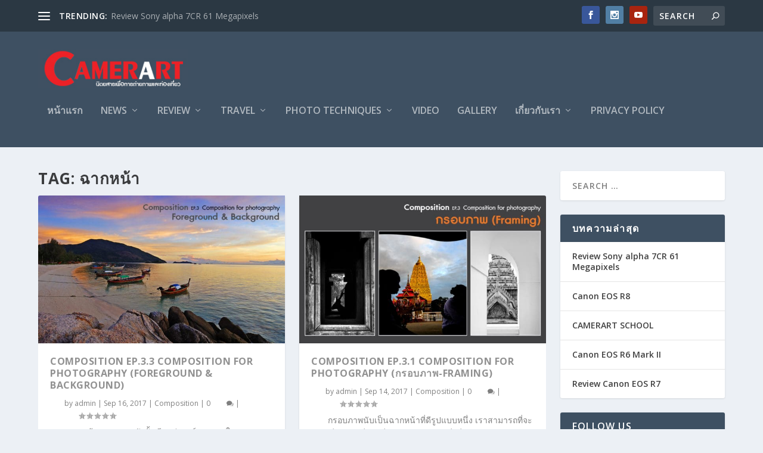

--- FILE ---
content_type: text/css
request_url: https://www.camerartmagazine.com/wp-content/et-cache/5435/et-core-unified-cpt-deferred-5435.min.css?ver=1768656834
body_size: 915
content:
.et_extra_layout .et_pb_extra_column_main .et_pb_image_30,.et_extra_layout .et_pb_extra_column_main .et_pb_image_31,.et_extra_layout .et_pb_extra_column_main .et_pb_image_32,.et_extra_layout .et_pb_extra_column_main .et_pb_image_33,.et_extra_layout .et_pb_extra_column_main .et_pb_image_34,.et_extra_layout .et_pb_extra_column_main .et_pb_image_35,.et_extra_layout .et_pb_extra_column_main .et_pb_image_36,.et_extra_layout .et_pb_extra_column_main .et_pb_image_37,.et_extra_layout .et_pb_extra_column_main .et_pb_image_38,.et_extra_layout .et_pb_extra_column_main .et_pb_image_39,.et_extra_layout .et_pb_extra_column_main .et_pb_image_40,.et_extra_layout .et_pb_extra_column_main .et_pb_image_41,.et_extra_layout .et_pb_extra_column_main .et_pb_image_42,.et_extra_layout .et_pb_extra_column_main .et_pb_image_43,.et_extra_layout .et_pb_extra_column_main .et_pb_image_44,.et_extra_layout .et_pb_extra_column_main .et_pb_image_45,.et_extra_layout .et_pb_extra_column_main .et_pb_image_46,.et_extra_layout .et_pb_extra_column_main .et_pb_image_47,.et_extra_layout .et_pb_extra_column_main .et_pb_image_48,.et_extra_layout .et_pb_extra_column_main .et_pb_image_50,.et_extra_layout .et_pb_extra_column_main .et_pb_image_51,.et_extra_layout .et_pb_extra_column_main .et_pb_image_52,.et_extra_layout .et_pb_extra_column_main .et_pb_image_53,.et_extra_layout .et_pb_extra_column_main .et_pb_image_55,.et_extra_layout .et_pb_extra_column_main .et_pb_image_56,.et_extra_layout .et_pb_extra_column_main .et_pb_image_57,.et_extra_layout .et_pb_extra_column_main .et_pb_image_58,.et_extra_layout .et_pb_extra_column_main .et_pb_image_59,.et_extra_layout .et_pb_extra_column_main .et_pb_image_60,.et_extra_layout .et_pb_extra_column_main .et_pb_image_61,.et_extra_layout .et_pb_extra_column_main .et_pb_image_62,.et_extra_layout .et_pb_extra_column_main .et_pb_image_66,.et_extra_layout .et_pb_extra_column_main .et_pb_image_67,.et_extra_layout .et_pb_extra_column_main .et_pb_image_68,.et_extra_layout .et_pb_extra_column_main .et_pb_image_69,.et_extra_layout .et_pb_extra_column_main .et_pb_image_70,.et_extra_layout .et_pb_extra_column_main .et_pb_image_71,.et_extra_layout .et_pb_extra_column_main .et_pb_image_73,.et_extra_layout .et_pb_extra_column_main .et_pb_image_74,.et_extra_layout .et_pb_extra_column_main .et_pb_image_75,.et_extra_layout .et_pb_extra_column_main .et_pb_image_76,.et_extra_layout .et_pb_extra_column_main .et_pb_image_77,.et_extra_layout .et_pb_extra_column_main .et_pb_image_78,.et_extra_layout .et_pb_extra_column_main .et_pb_image_79,.et_extra_layout .et_pb_extra_column_main .et_pb_image_80,.et_extra_layout .et_pb_extra_column_main .et_pb_image_81,.et_extra_layout .et_pb_extra_column_main .et_pb_image_82,.et_extra_layout .et_pb_extra_column_main .et_pb_image_83,.et_extra_layout .et_pb_extra_column_main .et_pb_image_84,.et_extra_layout .et_pb_extra_column_main .et_pb_image_85,.et_extra_layout .et_pb_extra_column_main .et_pb_image_86,.et_extra_layout .et_pb_extra_column_main .et_pb_image_87,.et_extra_layout .et_pb_extra_column_main .et_pb_image_88,.et_extra_layout .et_pb_extra_column_main .et_pb_image_89,.et_extra_layout .et_pb_extra_column_main .et_pb_image_90,.et_extra_layout .et_pb_extra_column_main .et_pb_image_91,.et_extra_layout .et_pb_extra_column_main .et_pb_image_92,.et_extra_layout .et_pb_extra_column_main .et_pb_image_93,.et_extra_layout .et_pb_extra_column_main .et_pb_image_94,.et_extra_layout .et_pb_extra_column_main .et_pb_image_95,.et_extra_layout .et_pb_extra_column_main .et_pb_image_96,.et_extra_layout .et_pb_extra_column_main .et_pb_image_97,.et_extra_layout .et_pb_extra_column_main .et_pb_image_99,.et_extra_layout .et_pb_extra_column_main .et_pb_image_100,.et_extra_layout .et_pb_extra_column_main .et_pb_image_103,.et_extra_layout .et_pb_extra_column_main .et_pb_image_104,.et_extra_layout .et_pb_extra_column_main .et_pb_image_105,.et_extra_layout .et_pb_extra_column_main .et_pb_image_106,.et_extra_layout .et_pb_extra_column_main .et_pb_image_107,.et_extra_layout .et_pb_extra_column_main .et_pb_image_108,.et_extra_layout .et_pb_extra_column_main .et_pb_image_109,.et_extra_layout .et_pb_extra_column_main .et_pb_image_110,.et_extra_layout .et_pb_extra_column_main .et_pb_image_111,.et_extra_layout .et_pb_extra_column_main .et_pb_image_112,.et_extra_layout .et_pb_extra_column_main .et_pb_image_113,.et_extra_layout .et_pb_extra_column_main .et_pb_image_114,.et_extra_layout .et_pb_extra_column_main .et_pb_image_115,.et_extra_layout .et_pb_extra_column_main .et_pb_image_116,.et_extra_layout .et_pb_extra_column_main .et_pb_image_117,.et_extra_layout .et_pb_extra_column_main .et_pb_image_118,.et_extra_layout .et_pb_extra_column_main .et_pb_image_119,.et_extra_layout .et_pb_extra_column_main .et_pb_image_120,.et_extra_layout .et_pb_extra_column_main .et_pb_image_123,.et_extra_layout .et_pb_extra_column_main .et_pb_image_124,.et_extra_layout .et_pb_extra_column_main .et_pb_image_125,.et_extra_layout .et_pb_extra_column_main .et_pb_image_126,.et_extra_layout .et_pb_extra_column_main .et_pb_image_127,.et_extra_layout .et_pb_extra_column_main .et_pb_image_129,.et_extra_layout .et_pb_extra_column_main .et_pb_image_130,.et_extra_layout .et_pb_extra_column_main .et_pb_image_131,.et_extra_layout .et_pb_extra_column_main .et_pb_image_132,.et_extra_layout .et_pb_extra_column_main .et_pb_image_133,.et_extra_layout .et_pb_extra_column_main .et_pb_image_134,.et_extra_layout .et_pb_extra_column_main .et_pb_image_135,.et_extra_layout .et_pb_extra_column_main .et_pb_image_136,.et_extra_layout .et_pb_extra_column_main .et_pb_image_137,.et_extra_layout .et_pb_extra_column_main .et_pb_image_138,.et_extra_layout .et_pb_extra_column_main .et_pb_image_140,.et_extra_layout .et_pb_extra_column_main .et_pb_image_142,.et_extra_layout .et_pb_extra_column_main .et_pb_image_143,.et_extra_layout .et_pb_extra_column_main .et_pb_image_144,.et_extra_layout .et_pb_extra_column_main .et_pb_image_145,.et_extra_layout .et_pb_extra_column_main .et_pb_image_147,.et_extra_layout .et_pb_extra_column_main .et_pb_image_148,.et_extra_layout .et_pb_extra_column_main .et_pb_image_149,.et_extra_layout .et_pb_extra_column_main .et_pb_image_150,.et_extra_layout .et_pb_extra_column_main .et_pb_image_151,.et_extra_layout .et_pb_extra_column_main .et_pb_image_152,.et_extra_layout .et_pb_extra_column_main .et_pb_image_153{text-align:left;margin-left:0}.et_extra_layout .et_pb_extra_column_main .et_pb_image_49,.et_extra_layout .et_pb_extra_column_main .et_pb_image_54,.et_extra_layout .et_pb_extra_column_main .et_pb_image_63,.et_extra_layout .et_pb_extra_column_main .et_pb_image_64,.et_extra_layout .et_pb_extra_column_main .et_pb_image_65,.et_extra_layout .et_pb_extra_column_main .et_pb_image_72,.et_extra_layout .et_pb_extra_column_main .et_pb_image_98,.et_extra_layout .et_pb_extra_column_main .et_pb_image_101,.et_extra_layout .et_pb_extra_column_main .et_pb_image_102,.et_extra_layout .et_pb_extra_column_main .et_pb_image_121,.et_extra_layout .et_pb_extra_column_main .et_pb_image_122,.et_extra_layout .et_pb_extra_column_main .et_pb_image_128,.et_extra_layout .et_pb_extra_column_main .et_pb_image_139,.et_extra_layout .et_pb_extra_column_main .et_pb_image_141,.et_extra_layout .et_pb_extra_column_main .et_pb_image_146{text-align:center}@media only screen and (max-width:980px){.et_extra_layout .et_pb_extra_column_main .et_pb_image_30,.et_extra_layout .et_pb_extra_column_main .et_pb_image_31,.et_extra_layout .et_pb_extra_column_main .et_pb_image_32,.et_extra_layout .et_pb_extra_column_main .et_pb_image_33,.et_extra_layout .et_pb_extra_column_main .et_pb_image_34,.et_extra_layout .et_pb_extra_column_main .et_pb_image_35,.et_extra_layout .et_pb_extra_column_main .et_pb_image_36,.et_extra_layout .et_pb_extra_column_main .et_pb_image_37,.et_extra_layout .et_pb_extra_column_main .et_pb_image_38,.et_extra_layout .et_pb_extra_column_main .et_pb_image_39,.et_extra_layout .et_pb_extra_column_main .et_pb_image_40,.et_extra_layout .et_pb_extra_column_main .et_pb_image_41,.et_extra_layout .et_pb_extra_column_main .et_pb_image_42,.et_extra_layout .et_pb_extra_column_main .et_pb_image_43,.et_extra_layout .et_pb_extra_column_main .et_pb_image_44,.et_extra_layout .et_pb_extra_column_main .et_pb_image_45,.et_extra_layout .et_pb_extra_column_main .et_pb_image_46,.et_extra_layout .et_pb_extra_column_main .et_pb_image_47,.et_extra_layout .et_pb_extra_column_main .et_pb_image_48,.et_extra_layout .et_pb_extra_column_main .et_pb_image_50,.et_extra_layout .et_pb_extra_column_main .et_pb_image_51,.et_extra_layout .et_pb_extra_column_main .et_pb_image_52,.et_extra_layout .et_pb_extra_column_main .et_pb_image_53,.et_extra_layout .et_pb_extra_column_main .et_pb_image_55,.et_extra_layout .et_pb_extra_column_main .et_pb_image_56,.et_extra_layout .et_pb_extra_column_main .et_pb_image_57,.et_extra_layout .et_pb_extra_column_main .et_pb_image_58,.et_extra_layout .et_pb_extra_column_main .et_pb_image_59,.et_extra_layout .et_pb_extra_column_main .et_pb_image_60,.et_extra_layout .et_pb_extra_column_main .et_pb_image_61,.et_extra_layout .et_pb_extra_column_main .et_pb_image_62,.et_extra_layout .et_pb_extra_column_main .et_pb_image_66,.et_extra_layout .et_pb_extra_column_main .et_pb_image_67,.et_extra_layout .et_pb_extra_column_main .et_pb_image_68,.et_extra_layout .et_pb_extra_column_main .et_pb_image_69,.et_extra_layout .et_pb_extra_column_main .et_pb_image_70,.et_extra_layout .et_pb_extra_column_main .et_pb_image_71,.et_extra_layout .et_pb_extra_column_main .et_pb_image_73,.et_extra_layout .et_pb_extra_column_main .et_pb_image_74,.et_extra_layout .et_pb_extra_column_main .et_pb_image_75,.et_extra_layout .et_pb_extra_column_main .et_pb_image_76,.et_extra_layout .et_pb_extra_column_main .et_pb_image_77,.et_extra_layout .et_pb_extra_column_main .et_pb_image_78,.et_extra_layout .et_pb_extra_column_main .et_pb_image_79,.et_extra_layout .et_pb_extra_column_main .et_pb_image_80,.et_extra_layout .et_pb_extra_column_main .et_pb_image_81,.et_extra_layout .et_pb_extra_column_main .et_pb_image_82,.et_extra_layout .et_pb_extra_column_main .et_pb_image_83,.et_extra_layout .et_pb_extra_column_main .et_pb_image_84,.et_extra_layout .et_pb_extra_column_main .et_pb_image_85,.et_extra_layout .et_pb_extra_column_main .et_pb_image_86,.et_extra_layout .et_pb_extra_column_main .et_pb_image_87,.et_extra_layout .et_pb_extra_column_main .et_pb_image_88,.et_extra_layout .et_pb_extra_column_main .et_pb_image_89,.et_extra_layout .et_pb_extra_column_main .et_pb_image_90,.et_extra_layout .et_pb_extra_column_main .et_pb_image_91,.et_extra_layout .et_pb_extra_column_main .et_pb_image_92,.et_extra_layout .et_pb_extra_column_main .et_pb_image_93,.et_extra_layout .et_pb_extra_column_main .et_pb_image_94,.et_extra_layout .et_pb_extra_column_main .et_pb_image_95,.et_extra_layout .et_pb_extra_column_main .et_pb_image_96,.et_extra_layout .et_pb_extra_column_main .et_pb_image_97,.et_extra_layout .et_pb_extra_column_main .et_pb_image_99,.et_extra_layout .et_pb_extra_column_main .et_pb_image_100,.et_extra_layout .et_pb_extra_column_main .et_pb_image_103,.et_extra_layout .et_pb_extra_column_main .et_pb_image_104,.et_extra_layout .et_pb_extra_column_main .et_pb_image_105,.et_extra_layout .et_pb_extra_column_main .et_pb_image_106,.et_extra_layout .et_pb_extra_column_main .et_pb_image_107,.et_extra_layout .et_pb_extra_column_main .et_pb_image_108,.et_extra_layout .et_pb_extra_column_main .et_pb_image_109,.et_extra_layout .et_pb_extra_column_main .et_pb_image_110,.et_extra_layout .et_pb_extra_column_main .et_pb_image_111,.et_extra_layout .et_pb_extra_column_main .et_pb_image_112,.et_extra_layout .et_pb_extra_column_main .et_pb_image_113,.et_extra_layout .et_pb_extra_column_main .et_pb_image_114,.et_extra_layout .et_pb_extra_column_main .et_pb_image_115,.et_extra_layout .et_pb_extra_column_main .et_pb_image_116,.et_extra_layout .et_pb_extra_column_main .et_pb_image_117,.et_extra_layout .et_pb_extra_column_main .et_pb_image_118,.et_extra_layout .et_pb_extra_column_main .et_pb_image_119,.et_extra_layout .et_pb_extra_column_main .et_pb_image_120,.et_extra_layout .et_pb_extra_column_main .et_pb_image_123,.et_extra_layout .et_pb_extra_column_main .et_pb_image_124,.et_extra_layout .et_pb_extra_column_main .et_pb_image_125,.et_extra_layout .et_pb_extra_column_main .et_pb_image_126,.et_extra_layout .et_pb_extra_column_main .et_pb_image_127,.et_extra_layout .et_pb_extra_column_main .et_pb_image_129,.et_extra_layout .et_pb_extra_column_main .et_pb_image_130,.et_extra_layout .et_pb_extra_column_main .et_pb_image_131,.et_extra_layout .et_pb_extra_column_main .et_pb_image_132,.et_extra_layout .et_pb_extra_column_main .et_pb_image_133,.et_extra_layout .et_pb_extra_column_main .et_pb_image_134,.et_extra_layout .et_pb_extra_column_main .et_pb_image_135,.et_extra_layout .et_pb_extra_column_main .et_pb_image_136,.et_extra_layout .et_pb_extra_column_main .et_pb_image_137,.et_extra_layout .et_pb_extra_column_main .et_pb_image_138,.et_extra_layout .et_pb_extra_column_main .et_pb_image_140,.et_extra_layout .et_pb_extra_column_main .et_pb_image_142,.et_extra_layout .et_pb_extra_column_main .et_pb_image_143,.et_extra_layout .et_pb_extra_column_main .et_pb_image_144,.et_extra_layout .et_pb_extra_column_main .et_pb_image_145,.et_extra_layout .et_pb_extra_column_main .et_pb_image_147,.et_extra_layout .et_pb_extra_column_main .et_pb_image_148,.et_extra_layout .et_pb_extra_column_main .et_pb_image_149,.et_extra_layout .et_pb_extra_column_main .et_pb_image_150,.et_extra_layout .et_pb_extra_column_main .et_pb_image_151,.et_extra_layout .et_pb_extra_column_main .et_pb_image_152,.et_extra_layout .et_pb_extra_column_main .et_pb_image_153{text-align:center;margin-left:auto;margin-right:auto}.et_extra_layout .et_pb_extra_column_main .et_pb_image_30 .et_pb_image_wrap img,.et_extra_layout .et_pb_extra_column_main .et_pb_image_31 .et_pb_image_wrap img,.et_extra_layout .et_pb_extra_column_main .et_pb_image_32 .et_pb_image_wrap img,.et_extra_layout .et_pb_extra_column_main .et_pb_image_33 .et_pb_image_wrap img,.et_extra_layout .et_pb_extra_column_main .et_pb_image_34 .et_pb_image_wrap img,.et_extra_layout .et_pb_extra_column_main .et_pb_image_35 .et_pb_image_wrap img,.et_extra_layout .et_pb_extra_column_main .et_pb_image_36 .et_pb_image_wrap img,.et_extra_layout .et_pb_extra_column_main .et_pb_image_37 .et_pb_image_wrap img,.et_extra_layout .et_pb_extra_column_main .et_pb_image_38 .et_pb_image_wrap img,.et_extra_layout .et_pb_extra_column_main .et_pb_image_39 .et_pb_image_wrap img,.et_extra_layout .et_pb_extra_column_main .et_pb_image_40 .et_pb_image_wrap img,.et_extra_layout .et_pb_extra_column_main .et_pb_image_41 .et_pb_image_wrap img,.et_extra_layout .et_pb_extra_column_main .et_pb_image_42 .et_pb_image_wrap img,.et_extra_layout .et_pb_extra_column_main .et_pb_image_43 .et_pb_image_wrap img,.et_extra_layout .et_pb_extra_column_main .et_pb_image_44 .et_pb_image_wrap img,.et_extra_layout .et_pb_extra_column_main .et_pb_image_45 .et_pb_image_wrap img,.et_extra_layout .et_pb_extra_column_main .et_pb_image_46 .et_pb_image_wrap img,.et_extra_layout .et_pb_extra_column_main .et_pb_image_47 .et_pb_image_wrap img,.et_extra_layout .et_pb_extra_column_main .et_pb_image_48 .et_pb_image_wrap img,.et_extra_layout .et_pb_extra_column_main .et_pb_image_49 .et_pb_image_wrap img,.et_extra_layout .et_pb_extra_column_main .et_pb_image_50 .et_pb_image_wrap img,.et_extra_layout .et_pb_extra_column_main .et_pb_image_51 .et_pb_image_wrap img,.et_extra_layout .et_pb_extra_column_main .et_pb_image_52 .et_pb_image_wrap img,.et_extra_layout .et_pb_extra_column_main .et_pb_image_53 .et_pb_image_wrap img,.et_extra_layout .et_pb_extra_column_main .et_pb_image_54 .et_pb_image_wrap img,.et_extra_layout .et_pb_extra_column_main .et_pb_image_55 .et_pb_image_wrap img,.et_extra_layout .et_pb_extra_column_main .et_pb_image_56 .et_pb_image_wrap img,.et_extra_layout .et_pb_extra_column_main .et_pb_image_57 .et_pb_image_wrap img,.et_extra_layout .et_pb_extra_column_main .et_pb_image_58 .et_pb_image_wrap img,.et_extra_layout .et_pb_extra_column_main .et_pb_image_59 .et_pb_image_wrap img,.et_extra_layout .et_pb_extra_column_main .et_pb_image_60 .et_pb_image_wrap img,.et_extra_layout .et_pb_extra_column_main .et_pb_image_61 .et_pb_image_wrap img,.et_extra_layout .et_pb_extra_column_main .et_pb_image_62 .et_pb_image_wrap img,.et_extra_layout .et_pb_extra_column_main .et_pb_image_63 .et_pb_image_wrap img,.et_extra_layout .et_pb_extra_column_main .et_pb_image_64 .et_pb_image_wrap img,.et_extra_layout .et_pb_extra_column_main .et_pb_image_65 .et_pb_image_wrap img,.et_extra_layout .et_pb_extra_column_main .et_pb_image_66 .et_pb_image_wrap img,.et_extra_layout .et_pb_extra_column_main .et_pb_image_67 .et_pb_image_wrap img,.et_extra_layout .et_pb_extra_column_main .et_pb_image_68 .et_pb_image_wrap img,.et_extra_layout .et_pb_extra_column_main .et_pb_image_69 .et_pb_image_wrap img,.et_extra_layout .et_pb_extra_column_main .et_pb_image_70 .et_pb_image_wrap img,.et_extra_layout .et_pb_extra_column_main .et_pb_image_71 .et_pb_image_wrap img,.et_extra_layout .et_pb_extra_column_main .et_pb_image_72 .et_pb_image_wrap img,.et_extra_layout .et_pb_extra_column_main .et_pb_image_73 .et_pb_image_wrap img,.et_extra_layout .et_pb_extra_column_main .et_pb_image_74 .et_pb_image_wrap img,.et_extra_layout .et_pb_extra_column_main .et_pb_image_75 .et_pb_image_wrap img,.et_extra_layout .et_pb_extra_column_main .et_pb_image_76 .et_pb_image_wrap img,.et_extra_layout .et_pb_extra_column_main .et_pb_image_77 .et_pb_image_wrap img,.et_extra_layout .et_pb_extra_column_main .et_pb_image_78 .et_pb_image_wrap img,.et_extra_layout .et_pb_extra_column_main .et_pb_image_79 .et_pb_image_wrap img,.et_extra_layout .et_pb_extra_column_main .et_pb_image_80 .et_pb_image_wrap img,.et_extra_layout .et_pb_extra_column_main .et_pb_image_81 .et_pb_image_wrap img,.et_extra_layout .et_pb_extra_column_main .et_pb_image_82 .et_pb_image_wrap img,.et_extra_layout .et_pb_extra_column_main .et_pb_image_83 .et_pb_image_wrap img,.et_extra_layout .et_pb_extra_column_main .et_pb_image_84 .et_pb_image_wrap img,.et_extra_layout .et_pb_extra_column_main .et_pb_image_85 .et_pb_image_wrap img,.et_extra_layout .et_pb_extra_column_main .et_pb_image_86 .et_pb_image_wrap img,.et_extra_layout .et_pb_extra_column_main .et_pb_image_87 .et_pb_image_wrap img,.et_extra_layout .et_pb_extra_column_main .et_pb_image_88 .et_pb_image_wrap img,.et_extra_layout .et_pb_extra_column_main .et_pb_image_89 .et_pb_image_wrap img,.et_extra_layout .et_pb_extra_column_main .et_pb_image_90 .et_pb_image_wrap img,.et_extra_layout .et_pb_extra_column_main .et_pb_image_91 .et_pb_image_wrap img,.et_extra_layout .et_pb_extra_column_main .et_pb_image_92 .et_pb_image_wrap img,.et_extra_layout .et_pb_extra_column_main .et_pb_image_93 .et_pb_image_wrap img,.et_extra_layout .et_pb_extra_column_main .et_pb_image_94 .et_pb_image_wrap img,.et_extra_layout .et_pb_extra_column_main .et_pb_image_95 .et_pb_image_wrap img,.et_extra_layout .et_pb_extra_column_main .et_pb_image_96 .et_pb_image_wrap img,.et_extra_layout .et_pb_extra_column_main .et_pb_image_97 .et_pb_image_wrap img,.et_extra_layout .et_pb_extra_column_main .et_pb_image_98 .et_pb_image_wrap img,.et_extra_layout .et_pb_extra_column_main .et_pb_image_99 .et_pb_image_wrap img,.et_extra_layout .et_pb_extra_column_main .et_pb_image_100 .et_pb_image_wrap img,.et_extra_layout .et_pb_extra_column_main .et_pb_image_101 .et_pb_image_wrap img,.et_extra_layout .et_pb_extra_column_main .et_pb_image_102 .et_pb_image_wrap img,.et_extra_layout .et_pb_extra_column_main .et_pb_image_103 .et_pb_image_wrap img,.et_extra_layout .et_pb_extra_column_main .et_pb_image_104 .et_pb_image_wrap img,.et_extra_layout .et_pb_extra_column_main .et_pb_image_105 .et_pb_image_wrap img,.et_extra_layout .et_pb_extra_column_main .et_pb_image_106 .et_pb_image_wrap img,.et_extra_layout .et_pb_extra_column_main .et_pb_image_107 .et_pb_image_wrap img,.et_extra_layout .et_pb_extra_column_main .et_pb_image_108 .et_pb_image_wrap img,.et_extra_layout .et_pb_extra_column_main .et_pb_image_109 .et_pb_image_wrap img,.et_extra_layout .et_pb_extra_column_main .et_pb_image_110 .et_pb_image_wrap img,.et_extra_layout .et_pb_extra_column_main .et_pb_image_111 .et_pb_image_wrap img,.et_extra_layout .et_pb_extra_column_main .et_pb_image_112 .et_pb_image_wrap img,.et_extra_layout .et_pb_extra_column_main .et_pb_image_113 .et_pb_image_wrap img,.et_extra_layout .et_pb_extra_column_main .et_pb_image_114 .et_pb_image_wrap img,.et_extra_layout .et_pb_extra_column_main .et_pb_image_115 .et_pb_image_wrap img,.et_extra_layout .et_pb_extra_column_main .et_pb_image_116 .et_pb_image_wrap img,.et_extra_layout .et_pb_extra_column_main .et_pb_image_117 .et_pb_image_wrap img,.et_extra_layout .et_pb_extra_column_main .et_pb_image_118 .et_pb_image_wrap img,.et_extra_layout .et_pb_extra_column_main .et_pb_image_119 .et_pb_image_wrap img,.et_extra_layout .et_pb_extra_column_main .et_pb_image_120 .et_pb_image_wrap img,.et_extra_layout .et_pb_extra_column_main .et_pb_image_121 .et_pb_image_wrap img,.et_extra_layout .et_pb_extra_column_main .et_pb_image_122 .et_pb_image_wrap img,.et_extra_layout .et_pb_extra_column_main .et_pb_image_123 .et_pb_image_wrap img,.et_extra_layout .et_pb_extra_column_main .et_pb_image_124 .et_pb_image_wrap img,.et_extra_layout .et_pb_extra_column_main .et_pb_image_125 .et_pb_image_wrap img,.et_extra_layout .et_pb_extra_column_main .et_pb_image_126 .et_pb_image_wrap img,.et_extra_layout .et_pb_extra_column_main .et_pb_image_127 .et_pb_image_wrap img,.et_extra_layout .et_pb_extra_column_main .et_pb_image_128 .et_pb_image_wrap img,.et_extra_layout .et_pb_extra_column_main .et_pb_image_129 .et_pb_image_wrap img,.et_extra_layout .et_pb_extra_column_main .et_pb_image_130 .et_pb_image_wrap img,.et_extra_layout .et_pb_extra_column_main .et_pb_image_131 .et_pb_image_wrap img,.et_extra_layout .et_pb_extra_column_main .et_pb_image_132 .et_pb_image_wrap img,.et_extra_layout .et_pb_extra_column_main .et_pb_image_133 .et_pb_image_wrap img,.et_extra_layout .et_pb_extra_column_main .et_pb_image_134 .et_pb_image_wrap img,.et_extra_layout .et_pb_extra_column_main .et_pb_image_135 .et_pb_image_wrap img,.et_extra_layout .et_pb_extra_column_main .et_pb_image_136 .et_pb_image_wrap img,.et_extra_layout .et_pb_extra_column_main .et_pb_image_137 .et_pb_image_wrap img,.et_extra_layout .et_pb_extra_column_main .et_pb_image_138 .et_pb_image_wrap img,.et_extra_layout .et_pb_extra_column_main .et_pb_image_139 .et_pb_image_wrap img,.et_extra_layout .et_pb_extra_column_main .et_pb_image_140 .et_pb_image_wrap img,.et_extra_layout .et_pb_extra_column_main .et_pb_image_141 .et_pb_image_wrap img,.et_extra_layout .et_pb_extra_column_main .et_pb_image_142 .et_pb_image_wrap img,.et_extra_layout .et_pb_extra_column_main .et_pb_image_143 .et_pb_image_wrap img,.et_extra_layout .et_pb_extra_column_main .et_pb_image_144 .et_pb_image_wrap img,.et_extra_layout .et_pb_extra_column_main .et_pb_image_145 .et_pb_image_wrap img,.et_extra_layout .et_pb_extra_column_main .et_pb_image_146 .et_pb_image_wrap img,.et_extra_layout .et_pb_extra_column_main .et_pb_image_147 .et_pb_image_wrap img,.et_extra_layout .et_pb_extra_column_main .et_pb_image_148 .et_pb_image_wrap img,.et_extra_layout .et_pb_extra_column_main .et_pb_image_149 .et_pb_image_wrap img,.et_extra_layout .et_pb_extra_column_main .et_pb_image_150 .et_pb_image_wrap img,.et_extra_layout .et_pb_extra_column_main .et_pb_image_151 .et_pb_image_wrap img,.et_extra_layout .et_pb_extra_column_main .et_pb_image_152 .et_pb_image_wrap img,.et_extra_layout .et_pb_extra_column_main .et_pb_image_153 .et_pb_image_wrap img{width:auto}}@media only screen and (max-width:767px){.et_extra_layout .et_pb_extra_column_main .et_pb_image_30 .et_pb_image_wrap img,.et_extra_layout .et_pb_extra_column_main .et_pb_image_31 .et_pb_image_wrap img,.et_extra_layout .et_pb_extra_column_main .et_pb_image_32 .et_pb_image_wrap img,.et_extra_layout .et_pb_extra_column_main .et_pb_image_33 .et_pb_image_wrap img,.et_extra_layout .et_pb_extra_column_main .et_pb_image_34 .et_pb_image_wrap img,.et_extra_layout .et_pb_extra_column_main .et_pb_image_35 .et_pb_image_wrap img,.et_extra_layout .et_pb_extra_column_main .et_pb_image_36 .et_pb_image_wrap img,.et_extra_layout .et_pb_extra_column_main .et_pb_image_37 .et_pb_image_wrap img,.et_extra_layout .et_pb_extra_column_main .et_pb_image_38 .et_pb_image_wrap img,.et_extra_layout .et_pb_extra_column_main .et_pb_image_39 .et_pb_image_wrap img,.et_extra_layout .et_pb_extra_column_main .et_pb_image_40 .et_pb_image_wrap img,.et_extra_layout .et_pb_extra_column_main .et_pb_image_41 .et_pb_image_wrap img,.et_extra_layout .et_pb_extra_column_main .et_pb_image_42 .et_pb_image_wrap img,.et_extra_layout .et_pb_extra_column_main .et_pb_image_43 .et_pb_image_wrap img,.et_extra_layout .et_pb_extra_column_main .et_pb_image_44 .et_pb_image_wrap img,.et_extra_layout .et_pb_extra_column_main .et_pb_image_45 .et_pb_image_wrap img,.et_extra_layout .et_pb_extra_column_main .et_pb_image_46 .et_pb_image_wrap img,.et_extra_layout .et_pb_extra_column_main .et_pb_image_47 .et_pb_image_wrap img,.et_extra_layout .et_pb_extra_column_main .et_pb_image_48 .et_pb_image_wrap img,.et_extra_layout .et_pb_extra_column_main .et_pb_image_49 .et_pb_image_wrap img,.et_extra_layout .et_pb_extra_column_main .et_pb_image_50 .et_pb_image_wrap img,.et_extra_layout .et_pb_extra_column_main .et_pb_image_51 .et_pb_image_wrap img,.et_extra_layout .et_pb_extra_column_main .et_pb_image_52 .et_pb_image_wrap img,.et_extra_layout .et_pb_extra_column_main .et_pb_image_53 .et_pb_image_wrap img,.et_extra_layout .et_pb_extra_column_main .et_pb_image_54 .et_pb_image_wrap img,.et_extra_layout .et_pb_extra_column_main .et_pb_image_55 .et_pb_image_wrap img,.et_extra_layout .et_pb_extra_column_main .et_pb_image_56 .et_pb_image_wrap img,.et_extra_layout .et_pb_extra_column_main .et_pb_image_57 .et_pb_image_wrap img,.et_extra_layout .et_pb_extra_column_main .et_pb_image_58 .et_pb_image_wrap img,.et_extra_layout .et_pb_extra_column_main .et_pb_image_59 .et_pb_image_wrap img,.et_extra_layout .et_pb_extra_column_main .et_pb_image_60 .et_pb_image_wrap img,.et_extra_layout .et_pb_extra_column_main .et_pb_image_61 .et_pb_image_wrap img,.et_extra_layout .et_pb_extra_column_main .et_pb_image_62 .et_pb_image_wrap img,.et_extra_layout .et_pb_extra_column_main .et_pb_image_63 .et_pb_image_wrap img,.et_extra_layout .et_pb_extra_column_main .et_pb_image_64 .et_pb_image_wrap img,.et_extra_layout .et_pb_extra_column_main .et_pb_image_65 .et_pb_image_wrap img,.et_extra_layout .et_pb_extra_column_main .et_pb_image_66 .et_pb_image_wrap img,.et_extra_layout .et_pb_extra_column_main .et_pb_image_67 .et_pb_image_wrap img,.et_extra_layout .et_pb_extra_column_main .et_pb_image_68 .et_pb_image_wrap img,.et_extra_layout .et_pb_extra_column_main .et_pb_image_69 .et_pb_image_wrap img,.et_extra_layout .et_pb_extra_column_main .et_pb_image_70 .et_pb_image_wrap img,.et_extra_layout .et_pb_extra_column_main .et_pb_image_71 .et_pb_image_wrap img,.et_extra_layout .et_pb_extra_column_main .et_pb_image_72 .et_pb_image_wrap img,.et_extra_layout .et_pb_extra_column_main .et_pb_image_73 .et_pb_image_wrap img,.et_extra_layout .et_pb_extra_column_main .et_pb_image_74 .et_pb_image_wrap img,.et_extra_layout .et_pb_extra_column_main .et_pb_image_75 .et_pb_image_wrap img,.et_extra_layout .et_pb_extra_column_main .et_pb_image_76 .et_pb_image_wrap img,.et_extra_layout .et_pb_extra_column_main .et_pb_image_77 .et_pb_image_wrap img,.et_extra_layout .et_pb_extra_column_main .et_pb_image_78 .et_pb_image_wrap img,.et_extra_layout .et_pb_extra_column_main .et_pb_image_79 .et_pb_image_wrap img,.et_extra_layout .et_pb_extra_column_main .et_pb_image_80 .et_pb_image_wrap img,.et_extra_layout .et_pb_extra_column_main .et_pb_image_81 .et_pb_image_wrap img,.et_extra_layout .et_pb_extra_column_main .et_pb_image_82 .et_pb_image_wrap img,.et_extra_layout .et_pb_extra_column_main .et_pb_image_83 .et_pb_image_wrap img,.et_extra_layout .et_pb_extra_column_main .et_pb_image_84 .et_pb_image_wrap img,.et_extra_layout .et_pb_extra_column_main .et_pb_image_85 .et_pb_image_wrap img,.et_extra_layout .et_pb_extra_column_main .et_pb_image_86 .et_pb_image_wrap img,.et_extra_layout .et_pb_extra_column_main .et_pb_image_87 .et_pb_image_wrap img,.et_extra_layout .et_pb_extra_column_main .et_pb_image_88 .et_pb_image_wrap img,.et_extra_layout .et_pb_extra_column_main .et_pb_image_89 .et_pb_image_wrap img,.et_extra_layout .et_pb_extra_column_main .et_pb_image_90 .et_pb_image_wrap img,.et_extra_layout .et_pb_extra_column_main .et_pb_image_91 .et_pb_image_wrap img,.et_extra_layout .et_pb_extra_column_main .et_pb_image_92 .et_pb_image_wrap img,.et_extra_layout .et_pb_extra_column_main .et_pb_image_93 .et_pb_image_wrap img,.et_extra_layout .et_pb_extra_column_main .et_pb_image_94 .et_pb_image_wrap img,.et_extra_layout .et_pb_extra_column_main .et_pb_image_95 .et_pb_image_wrap img,.et_extra_layout .et_pb_extra_column_main .et_pb_image_96 .et_pb_image_wrap img,.et_extra_layout .et_pb_extra_column_main .et_pb_image_97 .et_pb_image_wrap img,.et_extra_layout .et_pb_extra_column_main .et_pb_image_98 .et_pb_image_wrap img,.et_extra_layout .et_pb_extra_column_main .et_pb_image_99 .et_pb_image_wrap img,.et_extra_layout .et_pb_extra_column_main .et_pb_image_100 .et_pb_image_wrap img,.et_extra_layout .et_pb_extra_column_main .et_pb_image_101 .et_pb_image_wrap img,.et_extra_layout .et_pb_extra_column_main .et_pb_image_102 .et_pb_image_wrap img,.et_extra_layout .et_pb_extra_column_main .et_pb_image_103 .et_pb_image_wrap img,.et_extra_layout .et_pb_extra_column_main .et_pb_image_104 .et_pb_image_wrap img,.et_extra_layout .et_pb_extra_column_main .et_pb_image_105 .et_pb_image_wrap img,.et_extra_layout .et_pb_extra_column_main .et_pb_image_106 .et_pb_image_wrap img,.et_extra_layout .et_pb_extra_column_main .et_pb_image_107 .et_pb_image_wrap img,.et_extra_layout .et_pb_extra_column_main .et_pb_image_108 .et_pb_image_wrap img,.et_extra_layout .et_pb_extra_column_main .et_pb_image_109 .et_pb_image_wrap img,.et_extra_layout .et_pb_extra_column_main .et_pb_image_110 .et_pb_image_wrap img,.et_extra_layout .et_pb_extra_column_main .et_pb_image_111 .et_pb_image_wrap img,.et_extra_layout .et_pb_extra_column_main .et_pb_image_112 .et_pb_image_wrap img,.et_extra_layout .et_pb_extra_column_main .et_pb_image_113 .et_pb_image_wrap img,.et_extra_layout .et_pb_extra_column_main .et_pb_image_114 .et_pb_image_wrap img,.et_extra_layout .et_pb_extra_column_main .et_pb_image_115 .et_pb_image_wrap img,.et_extra_layout .et_pb_extra_column_main .et_pb_image_116 .et_pb_image_wrap img,.et_extra_layout .et_pb_extra_column_main .et_pb_image_117 .et_pb_image_wrap img,.et_extra_layout .et_pb_extra_column_main .et_pb_image_118 .et_pb_image_wrap img,.et_extra_layout .et_pb_extra_column_main .et_pb_image_119 .et_pb_image_wrap img,.et_extra_layout .et_pb_extra_column_main .et_pb_image_120 .et_pb_image_wrap img,.et_extra_layout .et_pb_extra_column_main .et_pb_image_121 .et_pb_image_wrap img,.et_extra_layout .et_pb_extra_column_main .et_pb_image_122 .et_pb_image_wrap img,.et_extra_layout .et_pb_extra_column_main .et_pb_image_123 .et_pb_image_wrap img,.et_extra_layout .et_pb_extra_column_main .et_pb_image_124 .et_pb_image_wrap img,.et_extra_layout .et_pb_extra_column_main .et_pb_image_125 .et_pb_image_wrap img,.et_extra_layout .et_pb_extra_column_main .et_pb_image_126 .et_pb_image_wrap img,.et_extra_layout .et_pb_extra_column_main .et_pb_image_127 .et_pb_image_wrap img,.et_extra_layout .et_pb_extra_column_main .et_pb_image_128 .et_pb_image_wrap img,.et_extra_layout .et_pb_extra_column_main .et_pb_image_129 .et_pb_image_wrap img,.et_extra_layout .et_pb_extra_column_main .et_pb_image_130 .et_pb_image_wrap img,.et_extra_layout .et_pb_extra_column_main .et_pb_image_131 .et_pb_image_wrap img,.et_extra_layout .et_pb_extra_column_main .et_pb_image_132 .et_pb_image_wrap img,.et_extra_layout .et_pb_extra_column_main .et_pb_image_133 .et_pb_image_wrap img,.et_extra_layout .et_pb_extra_column_main .et_pb_image_134 .et_pb_image_wrap img,.et_extra_layout .et_pb_extra_column_main .et_pb_image_135 .et_pb_image_wrap img,.et_extra_layout .et_pb_extra_column_main .et_pb_image_136 .et_pb_image_wrap img,.et_extra_layout .et_pb_extra_column_main .et_pb_image_137 .et_pb_image_wrap img,.et_extra_layout .et_pb_extra_column_main .et_pb_image_138 .et_pb_image_wrap img,.et_extra_layout .et_pb_extra_column_main .et_pb_image_139 .et_pb_image_wrap img,.et_extra_layout .et_pb_extra_column_main .et_pb_image_140 .et_pb_image_wrap img,.et_extra_layout .et_pb_extra_column_main .et_pb_image_141 .et_pb_image_wrap img,.et_extra_layout .et_pb_extra_column_main .et_pb_image_142 .et_pb_image_wrap img,.et_extra_layout .et_pb_extra_column_main .et_pb_image_143 .et_pb_image_wrap img,.et_extra_layout .et_pb_extra_column_main .et_pb_image_144 .et_pb_image_wrap img,.et_extra_layout .et_pb_extra_column_main .et_pb_image_145 .et_pb_image_wrap img,.et_extra_layout .et_pb_extra_column_main .et_pb_image_146 .et_pb_image_wrap img,.et_extra_layout .et_pb_extra_column_main .et_pb_image_147 .et_pb_image_wrap img,.et_extra_layout .et_pb_extra_column_main .et_pb_image_148 .et_pb_image_wrap img,.et_extra_layout .et_pb_extra_column_main .et_pb_image_149 .et_pb_image_wrap img,.et_extra_layout .et_pb_extra_column_main .et_pb_image_150 .et_pb_image_wrap img,.et_extra_layout .et_pb_extra_column_main .et_pb_image_151 .et_pb_image_wrap img,.et_extra_layout .et_pb_extra_column_main .et_pb_image_152 .et_pb_image_wrap img,.et_extra_layout .et_pb_extra_column_main .et_pb_image_153 .et_pb_image_wrap img{width:auto}}